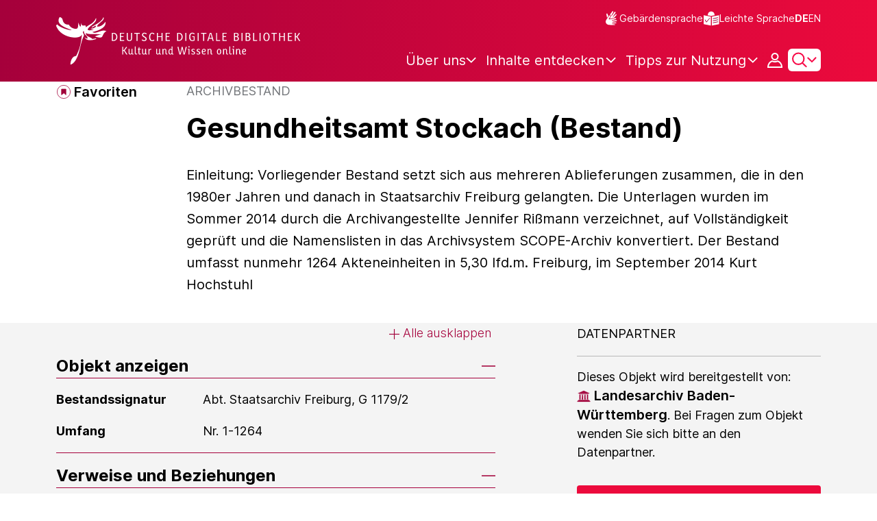

--- FILE ---
content_type: image/svg+xml;charset=UTF-8
request_url: https://www.deutsche-digitale-bibliothek.de/assets/icons/icon-institution-minus-77593d77e5670044feac633c2b4dde62.svg
body_size: 160
content:
<svg viewBox="0 0 24 24" fill="none" xmlns="http://www.w3.org/2000/svg"><rect width="24" height="24" fill="#A5003B"/><path d="M5 12.2822H19.5" stroke="white" stroke-width="2"/></svg>

--- FILE ---
content_type: image/svg+xml;charset=UTF-8
request_url: https://www.deutsche-digitale-bibliothek.de/assets/icons/icon-right-arrow-anchor-94fe6012c9b62e89af1ac43314b5ff25.svg
body_size: 157
content:
<svg viewBox="0 0 19 33" fill="none" xmlns="http://www.w3.org/2000/svg"><path d="M1.21875 31.542L15.9971 16.6769L1.21875 1.81181" stroke="#A5003B" stroke-width="3"/></svg>